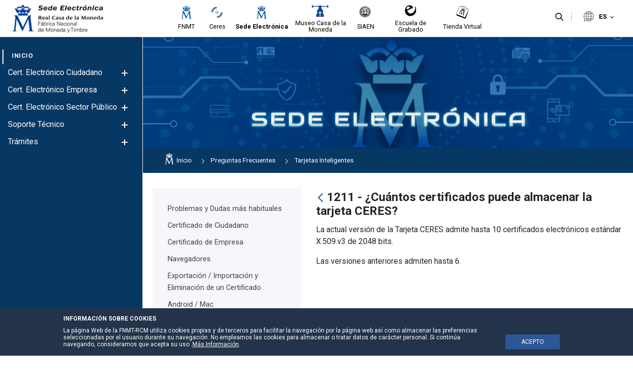

--- FILE ---
content_type: text/javascript
request_url: https://www.sede.fnmt.gob.es/combo/?browserId=other&minifierType=&languageId=es_ES&t=1765639333315&/o/portal-search-web/js/search_bar.js
body_size: 595
content:
AUI.add("liferay-search-bar",function(A){var SearchBar=function SearchBar(form){var instance=this;instance.form=form;instance.form.on("submit",A.bind(instance._onSubmit,instance));var emptySearchInput=instance.form.one(".search-bar-empty-search-input");if(emptySearchInput.val()==="true")instance.emptySearchEnabled=true;else instance.emptySearchEnabled=false;instance.keywordsInput=instance.form.one(".search-bar-keywords-input");instance.resetStartPage=instance.form.one(".search-bar-reset-start-page");
instance.scopeSelect=instance.form.one(".search-bar-scope-select")};A.mix(SearchBar.prototype,{_onSubmit:function _onSubmit(event){var instance=this;event.stopPropagation();instance.search()},getKeywords:function getKeywords(){var instance=this;var keywords=instance.keywordsInput.val();return keywords.replace(/^\s+|\s+$/,"")},isSubmitEnabled:function isSubmitEnabled(){var instance=this;return instance.getKeywords()!==""||instance.emptySearchEnabled},search:function search(){var instance=this;if(instance.isSubmitEnabled()){var searchURL=
instance.form.get("action");var queryString=instance.updateQueryString(document.location.search);document.location.href=searchURL+queryString}},updateQueryString:function updateQueryString(queryString){var instance=this;var searchParams=new URLSearchParams(queryString);searchParams.set(instance.keywordsInput.get("name"),instance.getKeywords());searchParams["delete"]("p_p_id");searchParams["delete"]("p_p_state");if(instance.scopeSelect)searchParams.set(instance.scopeSelect.get("name"),instance.scopeSelect.val());
searchParams["delete"]("start");if(instance.resetStartPage){var resetStartPageName=instance.resetStartPage.get("name");searchParams["delete"](resetStartPageName)}return"?"+searchParams.toString()}});Liferay.namespace("Search").SearchBar=SearchBar},"");
